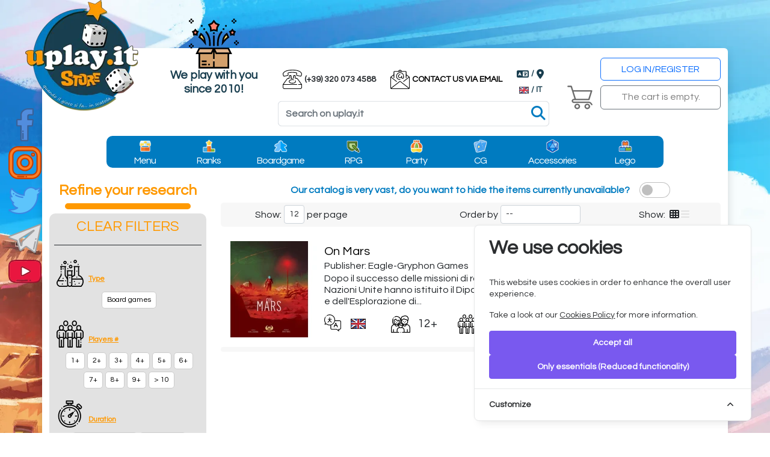

--- FILE ---
content_type: image/svg+xml
request_url: https://www.uplay.it/assets/icons/community.svg
body_size: 4498
content:
<?xml version="1.0" encoding="iso-8859-1"?>
<!-- Generator: Adobe Illustrator 19.0.0, SVG Export Plug-In . SVG Version: 6.00 Build 0)  -->
<svg version="1.1" id="Capa_1" xmlns="http://www.w3.org/2000/svg" xmlns:xlink="http://www.w3.org/1999/xlink" x="0px" y="0px"
	 viewBox="0 0 512 512" style="enable-background:new 0 0 512 512;" xml:space="preserve">
<g>
	<g>
		<path d="M59.069,227.93C57.21,226.07,54.63,225,52,225s-5.21,1.07-7.07,2.93S42,232.37,42,235s1.069,5.21,2.93,7.07
			c1.861,1.86,4.44,2.93,7.07,2.93s5.21-1.07,7.069-2.93C60.93,240.21,62,237.63,62,235S60.93,229.79,59.069,227.93z"/>
	</g>
</g>
<g>
	<g>
		<path d="M174,0c-25.969,0-47.096,21.127-47.096,47.095v12.787c0,25.968,21.127,47.095,47.096,47.095s47.096-21.127,47.096-47.095
			V47.095C221.096,21.127,199.969,0,174,0z M201.096,59.882c0,14.94-12.155,27.095-27.096,27.095
			c-14.941,0-27.096-12.155-27.096-27.095V47.095C146.904,32.155,159.06,20,174,20s27.096,12.155,27.096,27.095V59.882z"/>
	</g>
</g>
<g>
	<g>
		<path d="M338,0c-25.969,0-47.096,21.127-47.096,47.095v12.787c0,25.968,21.127,47.095,47.096,47.095s47.096-21.127,47.096-47.095
			V47.095C385.096,21.127,363.969,0,338,0z M365.096,59.882c0,14.94-12.155,27.095-27.096,27.095
			c-14.941,0-27.096-12.155-27.096-27.095V47.095C310.904,32.155,323.06,20,338,20s27.096,12.155,27.096,27.095V59.882z"/>
	</g>
</g>
<g>
	<g>
		<path d="M458.356,172.938c5.494-7.703,8.739-17.115,8.739-27.276v-12.786c0-25.968-21.127-47.095-47.096-47.095
			s-47.096,21.127-47.096,47.095v12.786c0,10.161,3.246,19.573,8.739,27.276c-18.131,1.354-33.969,11.065-43.644,25.3
			c-9.675-14.235-25.513-23.945-43.644-25.3c5.494-7.703,8.739-17.115,8.739-27.276v-12.786c0-25.968-21.127-47.095-47.096-47.095
			s-47.096,21.127-47.096,47.095v12.786c0,10.161,3.246,19.573,8.739,27.276c-18.131,1.354-33.969,11.065-43.644,25.3
			c-9.675-14.235-25.513-23.945-43.644-25.3c5.494-7.703,8.739-17.115,8.739-27.276v-12.786c0-25.968-21.127-47.095-47.096-47.095
			s-47.096,21.127-47.096,47.095v12.786c0,10.161,3.246,19.573,8.739,27.276C23.691,175.175,0,200.243,0,230.757v69.891
			c0,25.252,18.097,46.348,42,51.025V502c0,5.523,4.478,10,10,10h80c5.522,0,10-4.477,10-10V351.673
			c13.078-2.559,24.412-10.032,32-20.416c7.588,10.383,18.922,17.857,32,20.416V502c0,5.523,4.478,10,10,10h80
			c5.522,0,10-4.477,10-10V351.673c13.078-2.559,24.412-10.032,32-20.416c7.588,10.383,18.922,17.857,32,20.416V502
			c0,5.523,4.478,10,10,10h80c5.522,0,10-4.477,10-10v-51c0-5.523-4.478-10-10-10c-5.522,0-10,4.477-10,10v41h-20V371
			c0-5.523-4.478-10-10-10c-5.522,0-10,4.477-10,10v121h-20V330.701h60V371c0,5.523,4.478,10,10,10c5.522,0,10-4.477,10-10v-19.327
			c23.903-4.676,42-25.773,42-51.025v-69.891C512,200.243,488.309,175.175,458.356,172.938z M64.904,132.876
			c0-14.94,12.155-27.095,27.096-27.095s27.096,12.155,27.096,27.095v12.786c0,14.94-12.155,27.095-27.096,27.095
			s-27.096-12.155-27.096-27.095V132.876z M122,492h-20V371c0-5.523-4.478-10-10-10c-5.522,0-10,4.477-10,10v121H62V330.701h60V492z
			 M164,300.648c0,14.153-9.239,26.181-22,30.391V235c0-5.523-4.478-10-10-10c-5.522,0-10,4.477-10,10v75.701H62V271
			c0-5.523-4.478-10-10-10s-10,4.477-10,10v60.039c-12.761-4.21-22-16.238-22-30.391v-69.891c0-20.953,17.047-38,38-38h68
			c20.953,0,38,17.047,38,38V300.648z M228.904,132.876c0-14.94,12.155-27.095,27.096-27.095s27.096,12.155,27.096,27.095v12.786
			c0,14.94-12.155,27.095-27.096,27.095c-14.941,0-27.096-12.155-27.096-27.095V132.876z M286,492h-20V371c0-5.523-4.478-10-10-10
			c-5.522,0-10,4.477-10,10v121h-20V330.701h60V492z M328,300.648c0,14.153-9.239,26.181-22,30.391V235c0-5.523-4.478-10-10-10
			c-5.522,0-10,4.477-10,10v75.701h-60V235c0-5.523-4.478-10-10-10c-5.522,0-10,4.477-10,10v96.039
			c-12.761-4.21-22-16.238-22-30.391v-69.891c0-20.953,17.047-38,38-38h68c20.953,0,38,17.047,38,38V300.648z M392.904,132.876
			c0-14.94,12.155-27.095,27.096-27.095c14.941,0,27.096,12.155,27.096,27.095v12.786c0,14.94-12.155,27.095-27.096,27.095
			c-14.941,0-27.096-12.155-27.096-27.095V132.876z M492,300.648c0,14.153-9.239,26.181-22,30.391v-10.338V235
			c0-5.523-4.478-10-10-10c-5.522,0-10,4.477-10,10v75.701h-60V235c0-5.523-4.478-10-10-10c-5.522,0-10,4.477-10,10v96.039
			c-12.761-4.21-22-16.238-22-30.391v-69.891c0-20.953,17.047-38,38-38h68c20.953,0,38,17.047,38,38V300.648z"/>
	</g>
</g>
<g>
	<g>
		<path d="M467.069,404.28c-1.859-1.86-4.429-2.93-7.069-2.93c-2.63,0-5.21,1.07-7.07,2.93c-1.86,1.86-2.93,4.44-2.93,7.07
			c0,2.64,1.069,5.21,2.93,7.07c1.861,1.86,4.44,2.93,7.07,2.93s5.21-1.07,7.069-2.93c1.86-1.86,2.931-4.44,2.931-7.07
			S468.93,406.14,467.069,404.28z"/>
	</g>
</g>
<g>
</g>
<g>
</g>
<g>
</g>
<g>
</g>
<g>
</g>
<g>
</g>
<g>
</g>
<g>
</g>
<g>
</g>
<g>
</g>
<g>
</g>
<g>
</g>
<g>
</g>
<g>
</g>
<g>
</g>
</svg>


--- FILE ---
content_type: image/svg+xml
request_url: https://www.uplay.it/assets/icons/family.svg
body_size: 8386
content:
<?xml version="1.0" encoding="iso-8859-1"?>
<!-- Generator: Adobe Illustrator 19.0.0, SVG Export Plug-In . SVG Version: 6.00 Build 0)  -->
<svg version="1.1" id="Capa_1" xmlns="http://www.w3.org/2000/svg" xmlns:xlink="http://www.w3.org/1999/xlink" x="0px" y="0px"
	 viewBox="0 0 512 512" style="enable-background:new 0 0 512 512;" xml:space="preserve">
<g>
	<g>
		<path d="M432.378,256.811c-0.079-0.02-0.158-0.039-0.237-0.057l-14.984-3.341l13.441-7.684c0.186-0.106,0.369-0.219,0.547-0.337
			c11.784-7.781,19.529-21.711,20.718-37.264c0.02-0.254,0.029-0.508,0.029-0.763v-28.343c4.181-7.672,15.565-31.7,15.565-65.906
			c0-42.682-34.424-86.829-92.03-86.829c-19.169,0-35.167,4.819-48.709,14.706c-16.192-4.377-34.044,3.757-48.897,22.683
			c-14.979,19.083-18.344,40.633-17.131,59.359c-14.501-46.067-57.612-79.57-108.405-79.57h-5.178
			c-17.599,0-34.473,3.917-50.154,11.643C92,57.551,89.962,63.545,92.403,68.5c2.441,4.955,8.436,6.992,13.39,4.551
			c12.908-6.359,26.808-9.584,41.315-9.584h5.178c51.622,0,93.619,41.997,93.619,93.618v39.485c0,9.452-1.981,18.528-5.842,27.025
			c-6.58,1.685-12.747,4.401-18.341,7.944c2.832-5.39,4.624-11.503,5.116-17.939c0.02-0.254,0.029-0.508,0.029-0.763v-64.422
			c0-3.766-2.116-7.213-5.474-8.917c-3.357-1.705-7.388-1.378-10.429,0.845c-8.578,6.273-18.775,9.589-29.489,9.589
			c-20.533,0-39.251-12.892-46.576-32.08c-1.336-3.5-4.516-5.959-8.238-6.372c-3.727-0.418-7.365,1.287-9.436,4.409
			c-7.832,11.801-20.983,18.886-35.181,18.951c-5.505,0.025-9.954,4.495-9.954,10v67.997c0,0.254,0.01,0.509,0.029,0.762
			c1.038,13.575,7.891,25.797,18.334,32.693c0.175,0.115,0.354,0.226,0.537,0.33l14.616,8.381v5.609l-3.446-0.711
			c-28.669-7.601-48.671-33.606-48.671-63.332v-39.485c0-13.848,2.949-27.174,8.765-39.609c2.34-5.003,0.181-10.955-4.822-13.295
			c-5.002-2.339-10.955-0.181-13.294,4.822c-7.066,15.107-10.648,31.284-10.648,48.082v39.485c0,25.889,11.638,49.606,30.498,65.478
			C25.628,278.252,0,315.966,0,358.738v116.975c0,5.508,4.454,9.974,9.957,9.998c0,0,0.001,0.001,0.001,0.002h196.909
			c5.523,0,10-4.478,10-10c0-5.522-4.477-10-10-10h-33.403v-52.909c0-24.321,16.422-45.407,39.958-51.334l20.106-4.28
			c6.999,2.618,14.57,4.059,22.473,4.059c7.794,0,15.267-1.396,22.185-3.945l20.432,4.176c23.516,5.94,39.92,27.017,39.92,51.324
			v52.909h-35.589c-5.523,0-10,4.478-10,10c0,5.522,4.477,10,10,10H502c5.523,0,10-4.478,10-10V358.749
			C512,310.387,479.258,268.468,432.378,256.811z M101.245,229.449c-5.038-3.451-8.517-9.921-9.155-17.023v-58.424
			c11.731-1.938,22.606-7.167,31.396-15.029c12.807,18.976,34.554,30.96,57.99,30.96c8.813,0,17.382-1.607,25.392-4.721v47.214
			c-0.64,7.149-4.071,13.617-9.03,17.021l-40.231,22.998c-0.187,0.106-0.369,0.219-0.548,0.337c-4.815,3.182-10.341,3.183-15.16,0
			c-0.175-0.115-0.354-0.226-0.537-0.33L101.245,229.449z M203.047,249.505c-4.538,6.591-7.869,14.066-9.696,22.11v-16.567
			L203.047,249.505z M173.351,266.481v23.718c-13.861,11.254-33.883,11.254-47.744,0v-23.727l5.555,3.185
			c5.665,3.664,11.991,5.497,18.316,5.497c6.324,0,12.648-1.831,18.311-5.494L173.351,266.481z M209.084,341.943
			c-0.111,0.026-0.221,0.051-0.331,0.079c-32.553,8.094-55.289,37.201-55.289,70.782v52.909H77.849v-64.647c0-5.522-4.477-10-10-10
			s-10,4.478-10,10v64.647H20V358.738c0-39.143,26.493-73.068,64.427-82.502c0.644-0.16,1.256-0.382,1.835-0.653
			c3.571,1.477,7.268,2.737,11.089,3.734c0.167,0.044,0.336,0.083,0.505,0.118l7.615,1.571c0.045,0.009,0.09,0.012,0.136,0.021
			v13.601c0,2.652,1.054,5.196,2.929,7.071c11.288,11.287,26.115,16.931,40.943,16.931s29.655-5.644,40.943-16.931
			c0.536-0.536,0.997-1.132,1.393-1.764c0.717,16.227,7.498,30.9,18.129,41.825L209.084,341.943z M293.554,76.025
			c10.529-13.416,21.963-18.92,30.59-14.723c3.578,1.742,7.849,1.195,10.874-1.389c6.844-5.85,18.479-13.625,40.41-13.625
			c45.087,0,72.03,33.979,72.03,66.829c0,14.732-2.466,27.291-5.327,36.905c-7.302-11.246-21.087-24.319-45.702-24.319
			c-19.705,0-34.373-6.36-46.161-20.017c-1.917-2.222-4.69-3.466-7.569-3.466c-0.571,0-1.147,0.049-1.721,0.149
			c-3.464,0.604-6.356,2.984-7.616,6.268c-1.559,4.063-10.777,8.553-17.507,11.83c-6.245,3.042-12.144,5.915-16.538,9.8
			c-5.954,5.262-10.684,10.183-14.39,14.499C279.798,127.061,275.901,98.518,293.554,76.025z M265.717,150.638
			c2.609,8.842,5.489,15.382,6.861,18.28v38.448c0,0.255,0.01,0.509,0.029,0.763c0.456,5.963,1.901,11.689,4.172,16.931
			c-4.678-1.604-9.594-2.689-14.685-3.171c2.527-8.139,3.81-16.611,3.81-25.319v-39.485
			C265.904,154.921,265.837,152.772,265.717,150.638z M256,241.593c20.615,0,37.982,14.167,42.878,33.277
			c-0.543,0.243-1.075,0.53-1.583,0.878c-5.433,3.723-11.891,5.69-18.676,5.69c-12.976,0-24.749-7.498-29.295-18.658
			c-1.377-3.382-4.489-5.744-8.117-6.162c-3.63-0.418-7.194,1.176-9.305,4.155c-4.062,5.736-10.499,9.526-17.714,10.594
			C220.201,254.057,236.667,241.593,256,241.593z M300.259,297.076c0,24.357-19.854,44.173-44.258,44.173
			s-44.259-19.815-44.259-44.173v-5.426c9.688-0.347,18.884-3.571,26.388-9.076c9.576,11.639,24.512,18.864,40.49,18.864
			c7.571,0,14.91-1.556,21.639-4.541V297.076z M292.578,206.959v-39.016c2.431-3.928,8.449-12.495,19.985-22.689
			c2.355-2.082,7.284-4.482,12.05-6.805c6.458-3.146,13.432-6.542,18.933-11.209c14.252,12.406,31.661,18.464,52.883,18.464
			c12.786,0,22.231,4.948,28.874,15.127c4.429,6.787,6.127,13.82,6.59,16.095v30.034c-0.795,9.174-5.08,17.198-11.527,21.581
			l-47.62,27.224c-0.187,0.106-0.369,0.219-0.548,0.337c-6.239,4.121-13.688,4.121-19.927,0c-0.175-0.115-0.354-0.226-0.537-0.33
			l-47.482-27.227C297.807,224.162,293.363,215.945,292.578,206.959z M339.076,271.567l2.457,1.408
			c6.4,4.15,13.552,6.227,20.703,6.227c7.149,0,14.297-2.074,20.697-6.223l3.887-2.222v19.442
			c-13.861,11.254-33.883,11.254-47.744,0V271.567z M319.075,260.097v13.513c-1.152-5.945-3.129-11.596-5.801-16.839
			L319.075,260.097z M492,465.713h-47.233v-64.647c0-5.522-4.477-10-10-10s-10,4.478-10,10v64.647h-66.23v-52.909
			c0-33.581-22.736-62.689-55.29-70.782c-0.136-0.034-0.273-0.065-0.411-0.094l-0.786-0.161
			c10.787-11.083,17.603-26.026,18.153-42.534c0.468,0.901,1.069,1.736,1.8,2.467c11.289,11.289,26.113,16.932,40.942,16.932
			c14.826,0,29.656-5.646,40.943-16.932c1.875-1.875,2.929-4.419,2.929-7.071V271.6l20.848,4.648
			C465.549,285.725,492,319.633,492,358.749V465.713z"/>
	</g>
</g>
<g>
	<g>
		<path d="M263.633,468.641c-1.87-1.86-4.44-2.93-7.08-2.93c-2.63,0-5.21,1.07-7.07,2.93c-1.86,1.86-2.93,4.44-2.93,7.07
			s1.07,5.21,2.93,7.07c1.87,1.869,4.44,2.93,7.07,2.93s5.21-1.061,7.08-2.93c1.86-1.86,2.92-4.44,2.92-7.07
			S265.493,470.501,263.633,468.641z"/>
	</g>
</g>
<g>
	<g>
		<path d="M395.811,179.405c-2.895-4.704-9.055-6.171-13.757-3.275l-0.531,0.328c-4.691,2.915-6.131,9.08-3.217,13.771
			c1.894,3.049,5.161,4.724,8.503,4.724c1.802,0,3.625-0.486,5.268-1.507l0.458-0.283
			C397.239,190.268,398.705,184.109,395.811,179.405z"/>
	</g>
</g>
<g>
	<g>
		<path d="M343.144,179.405c-2.894-4.704-9.054-6.171-13.757-3.275l-0.531,0.328c-4.691,2.915-6.131,9.08-3.217,13.771
			c1.894,3.049,5.161,4.724,8.503,4.724c1.802,0,3.625-0.486,5.268-1.507l0.458-0.283
			C344.572,190.268,346.038,184.109,343.144,179.405z"/>
	</g>
</g>
<g>
	<g>
		<path d="M185.174,184.405c-2.896-4.704-9.055-6.171-13.758-3.275l-0.531,0.328c-4.691,2.915-6.131,9.08-3.217,13.771
			c1.895,3.049,5.161,4.724,8.504,4.724c1.802,0,3.625-0.486,5.268-1.507l0.458-0.283
			C186.602,195.268,188.068,189.109,185.174,184.405z"/>
	</g>
</g>
<g>
	<g>
		<path d="M132.513,184.417c-2.886-4.707-9.044-6.181-13.752-3.294l-0.543,0.335c-4.691,2.915-6.131,9.08-3.217,13.771
			c1.894,3.049,5.161,4.724,8.503,4.724c1.802,0,3.625-0.486,5.268-1.507l0.448-0.276
			C133.927,195.281,135.402,189.124,132.513,184.417z"/>
	</g>
</g>
<g>
	<g>
		<path d="M162.249,215.784c-2.442-4.536-7.883-6.426-12.552-4.532c-4.668-1.894-10.11-0.004-12.552,4.532
			c-2.618,4.863-0.798,10.928,4.065,13.546c2.596,1.397,5.531,2.136,8.487,2.136s5.891-0.738,8.487-2.136
			C163.047,226.712,164.867,220.647,162.249,215.784z"/>
	</g>
</g>
<g>
	<g>
		<path d="M80.831,76.729c-3.932-3.879-10.293-3.806-14.173,0.125c-3.905,3.905-3.905,10.237,0,14.143
			c1.953,1.951,4.513,2.928,7.072,2.928c2.559,0,5.119-0.977,7.071-2.929l0.155-0.156C84.835,86.908,84.762,80.609,80.831,76.729z"
			/>
	</g>
</g>
<g>
	<g>
		<path d="M374.813,215.784c-2.442-4.536-7.884-6.426-12.552-4.532c-4.668-1.894-10.11-0.004-12.552,4.532
			c-2.618,4.863-0.798,10.928,4.065,13.546c2.596,1.397,5.531,2.136,8.487,2.136s5.891-0.738,8.487-2.136
			C375.611,226.712,377.431,220.647,374.813,215.784z"/>
	</g>
</g>
<g>
</g>
<g>
</g>
<g>
</g>
<g>
</g>
<g>
</g>
<g>
</g>
<g>
</g>
<g>
</g>
<g>
</g>
<g>
</g>
<g>
</g>
<g>
</g>
<g>
</g>
<g>
</g>
<g>
</g>
</svg>


--- FILE ---
content_type: image/svg+xml
request_url: https://www.uplay.it/assets/icons/collection.svg
body_size: 7194
content:
<svg id="Livello_1" data-name="Livello 1" xmlns="http://www.w3.org/2000/svg" viewBox="0 0 30 30"><defs><style>.cls-1{fill:#030302;}.cls-2{fill:#d57c41;}.cls-3{fill:#a2cc39;}.cls-4{fill:#fc6a7f;}.cls-5{fill:#d1de6b;}.cls-6{fill:#f7d01f;}.cls-7{fill:#ec2361;}.cls-8{fill:#fba203;}.cls-9{fill:#faeaa3;}.cls-10{fill:#f6da61;}.cls-11{fill:#a55d2d;}</style></defs><path class="cls-1" d="M23.58,11.13a.46.46,0,0,1,.56.39L27.8,24.28c.12.4,0,.58-.39.7l-2.88.82a1.34,1.34,0,0,0-.37.16h4.21a1.23,1.23,0,0,1,1.32,1.24,1.25,1.25,0,0,1-1.33,1.23h-22c-.41,0-.51-.08-.62-.44.11-.37.19-.42.63-.42H27.28l.4,0a3.48,3.48,0,0,0,.79,0,.35.35,0,0,0,.36-.39.34.34,0,0,0-.38-.34H1.56a.34.34,0,0,0-.32.32.35.35,0,0,0,.24.38.67.67,0,0,0,.31,0H4c.38,0,.47.06.57.42-.1.35-.21.43-.56.44H1.8a1.3,1.3,0,0,1-1.37-.86l0-.05v-.63a3.8,3.8,0,0,1,.35-.57A1.39,1.39,0,0,1,1.92,26c.25,0,.3-.06.3-.3q0-11,0-21.92c0-.56.12-.67.67-.67h6.3c.52,0,.64.12.64.64s0,1,0,1.46c0,.14,0,.19.18.19h4.24c.18,0,.21,0,.16-.21s-.1-.31-.14-.46c-.13-.46,0-.63.41-.76l5.24-1.5.93-.27c.42-.12.6,0,.72.39l1.38,4.8c.2.71.4,1.41.61,2.11.08.28.06.51-.24.65a.42.42,0,0,1-.55-.3c0-.11-.07-.21-.1-.32-.21-.75-.21-.75-.94-.51,0,0,0,0,0,0h-.11L17,10.34c-.17.05-.17.12-.13.27.24.81.47,1.63.7,2.44.89,3.08,1.78,6.17,2.66,9.25,0,.14,0,.31.29.23,1.54-.46,3.08-.9,4.63-1.35.17,0,.34-.1.52-.13s.3-.13.22-.39c-.85-2.94-1.7-5.9-2.54-8.85C23.22,11.43,23.26,11.31,23.58,11.13Zm-9.8-1.24H10c-.13,0-.18,0-.18.17,0,.36,0,.72,0,1.09,0,.13,0,.17.18.17h3.86c.71,0,.71,0,.71-.7S14.57,9.84,13.78,9.89Zm0,13.52H10c-.15,0-.2,0-.2.2,0,.56,0,1.12,0,1.68a3.05,3.05,0,0,1,0,.43c0,.2,0,.26.25.26h4.26c.21,0,.25-.08.24-.27V24.16C14.57,23.36,14.57,23.36,13.77,23.41ZM21.39,8.16l.19,0c.63-.18.63-.18.45-.81-.07-.25-.06-.61-.24-.69s-.5.09-.75.18L16.35,8.14c-.18,0-.18.11-.13.26.1.31.18.62.26.93s.11.25.31.18c.49-.16,1-.29,1.48-.43ZM8.17,9h.08C9,9,9,9,9,8.33s0-.78-.79-.73l-4.92,0c-.13,0-.18,0-.18.18q0,.54,0,1.08c0,.14,0,.18.18.18ZM21,24.9l.22.79c0,.14.09.15.22.12l5.29-1.52c.15,0,.18-.1.14-.26-.16-.52-.32-1.05-.46-1.58s-.19-.68-.86-.48l-.06.05a8.2,8.2,0,0,0-1.08.29l-3.61,1c-.19.05-.24.11-.18.3C20.73,24.06,20.85,24.48,21,24.9ZM8.16,23.41H3.27c-.15,0-.2,0-.2.2,0,.56,0,1.12,0,1.68,0,.14,0,.29,0,.43s.05.26.25.26h5.4c.19,0,.25,0,.25-.24,0-.52,0-1.05,0-1.57C9,23.36,9,23.36,8.16,23.41ZM13.78,9h.51c.21,0,.29,0,.29-.27,0-.6,0-1.2,0-1.79,0-.77,0-.77-.8-.72H10c-.13,0-.18,0-.18.17,0,.86,0,1.72,0,2.57,0,0,0,0,.05,0ZM20,3.31,15.32,4.65c-.13,0-.16.08-.12.21.23.79.46,1.57.68,2.36,0,.11.07.15.19.11L20.78,6l.63-.16c.13,0,.17-.08.13-.22-.23-.78-.45-1.55-.67-2.33,0-.13-.09-.19-.24-.13A6.36,6.36,0,0,1,20,3.31ZM8.16,4H3.25c-.14,0-.18.05-.18.18V6.55c0,.13,0,.18.18.18H8.17a5.42,5.42,0,0,1,.57,0c.19,0,.23-.06.23-.24,0-.6,0-1.2,0-1.8C9,3.9,9,3.9,8.16,4Zm5.62,8.23c-1.22,0-2.44,0-3.66,0-.23,0-.31.05-.3.29,0,2,0,3.89,0,5.83,0,.31-.1.52-.42.59C9,18.78,9,18.68,9,18.3V10.64c0-.79,0-.79-.79-.75-1.6,0-3.19,0-4.78,0-.27,0-.32.08-.32.33v12a.65.65,0,0,1,0,.14c0,.14,0,.19.18.19l4.92,0c.19,0,.38,0,.57,0S9,22.48,9,22.3c0-.58,0-1.17,0-1.76,0-.38.08-.48.45-.58a.53.53,0,0,1,.42.59c0,.6,0,1.2,0,1.8,0,.14,0,.2.19.2l3.77,0c.16,0,.32,0,.48,0s.32-.05.32-.31c0-1.78,0-3.56,0-5.34,0-.37.08-.46.43-.56.35.11.43.21.43.6q0,4.38,0,8.74c0,.24.07.29.3.29h4.33c.32,0,.32,0,.23-.3Q18.18,18.3,16.06,11c-.19-.67-.39-1.34-.58-2h-.05v5.71c0,.39-.07.48-.43.61-.37-.12-.43-.19-.43-.6V12.9C14.57,12.13,14.57,12.13,13.78,12.18Z"/><path class="cls-2" d="M4.59,28c-.1-.36-.19-.42-.57-.42H1.79a.67.67,0,0,1-.31,0,.35.35,0,0,1-.24-.38.34.34,0,0,1,.32-.32H27.69c0,.24,0,.47,0,.71l-.4,0H6.35c-.44,0-.52.05-.63.42Z"/><path class="cls-3" d="M23.58,11.13c-.32.18-.36.3-.25.68.84,2.95,1.69,5.91,2.54,8.85.08.26,0,.35-.22.39s-.35.09-.52.13a2.8,2.8,0,0,0-.06-.28c-.38-1.33-.77-2.66-1.15-4-.61-2.12-1.23-4.23-1.83-6.35A11.68,11.68,0,0,1,21.67,9l0,0c.73-.23.73-.23.94.52,0,.11.06.21.1.32a.42.42,0,0,0,.55.3Z"/><path class="cls-4" d="M8.17,22.53l-4.92,0c-.14,0-.19-.05-.18-.19a.65.65,0,0,0,0-.14v-12c0-.25.05-.33.32-.33,1.59,0,3.18,0,4.78,0Z"/><path class="cls-5" d="M21.67,9a11.68,11.68,0,0,0,.42,1.54c.6,2.12,1.22,4.23,1.83,6.35.38,1.33.77,2.66,1.15,4a2.8,2.8,0,0,1,.06.28c-1.55.45-3.09.89-4.63,1.35-.25.08-.25-.09-.29-.23l-2.65-9.25c-.24-.81-.47-1.63-.71-2.44,0-.15,0-.22.13-.27L21.56,9Z"/><path class="cls-6" d="M13.78,22.53l-3.77,0c-.16,0-.19-.06-.19-.2,0-.6,0-1.2,0-1.8A.53.53,0,0,0,9.41,20V18.87c.32-.07.42-.27.42-.58,0-1.95,0-3.89,0-5.84,0-.24.07-.29.3-.29,1.22,0,2.44,0,3.66,0Z"/><path class="cls-4" d="M8.17,6.72H3.25c-.14,0-.18,0-.18-.18V4.12c0-.13,0-.18.18-.18H8.16C8.17,4.87,8.17,5.8,8.17,6.72Z"/><path class="cls-5" d="M20.78,6,16.07,7.33c-.12,0-.16,0-.19-.11-.22-.79-.45-1.58-.68-2.36,0-.13,0-.17.12-.21L20,3.31C20.25,4.2,20.48,5.09,20.78,6Z"/><path class="cls-6" d="M9.83,9c0-.85,0-1.71,0-2.57,0-.14,0-.17.18-.17h3.77c0,.92,0,1.85,0,2.77H9.88Z"/><path class="cls-7" d="M9.41,18.87V20c-.37.1-.44.2-.45.58,0,.59,0,1.17,0,1.76,0,.18,0,.27-.23.25s-.38,0-.57,0V9.89c.79,0,.79,0,.79.75V18.3C9,18.68,9,18.78,9.41,18.87Z"/><path class="cls-4" d="M3.08,25.28c0-.56,0-1.12,0-1.68,0-.16.05-.2.2-.2H8.16c0,.29,0,.57,0,.86a1.08,1.08,0,0,1-1,1Z"/><path class="cls-8" d="M13.78,22.53V12.18c.79,0,.79,0,.79.72v1.77c0,.4,0,.48.43.6v1.07c-.35.09-.43.19-.43.56,0,1.78,0,3.56,0,5.34,0,.26-.06.34-.31.31S13.94,22.54,13.78,22.53Z"/><path class="cls-5" d="M21,24.9c-.12-.42-.24-.84-.38-1.26-.06-.19,0-.25.18-.3l3.62-1A7.67,7.67,0,0,1,25.46,22a1.1,1.1,0,0,0,0,.26,1.21,1.21,0,0,1-.91,1.57c-.61.19-1.21.39-1.82.55A16.27,16.27,0,0,1,21,24.9Z"/><path class="cls-5" d="M21,24.9a16.27,16.27,0,0,0,1.78-.5c.61-.17,1.21-.36,1.82-.55a1.2,1.2,0,0,0,.9-1.57,2.26,2.26,0,0,1,0-.26l.06-.05c.67-.21.67-.2.86.48s.3,1.06.46,1.58c0,.16,0,.22-.14.26l-5.29,1.52c-.13,0-.19,0-.22-.12Z"/><path class="cls-9" d="M8.17,9H3.25c-.14,0-.18,0-.18-.17,0-.37,0-.73,0-1.09,0-.14.05-.17.18-.17H8.17Z"/><path class="cls-9" d="M21.39,8.16l-3.12.92c-.49.14-1,.27-1.48.43-.2.07-.26,0-.31-.18s-.16-.62-.26-.93c0-.15,0-.21.13-.26L21,6.81A10.29,10.29,0,0,0,21.39,8.16Z"/><path class="cls-6" d="M9.83,25.28c0-.56,0-1.12,0-1.68,0-.16,0-.2.2-.2h3.75c0,.25,0,.5,0,.75a1.14,1.14,0,0,1-1.12,1.13Z"/><path class="cls-4" d="M8.16,24.27c0-.29,0-.57,0-.86.8-.05.8-.05.8.75,0,.52,0,1.05,0,1.57,0,.19-.06.24-.25.24H3.32c-.2,0-.27-.06-.25-.26s0-.29,0-.43"/><path class="cls-9" d="M13.78,11.3H10c-.14,0-.18,0-.18-.17,0-.37,0-.73,0-1.09,0-.14,0-.17.18-.17h3.78Z"/><path class="cls-6" d="M9.83,25.28h2.83a1.14,1.14,0,0,0,1.12-1.13c0-.25,0-.5,0-.75.8-.05.8-.05.8.75V25.7c0,.19,0,.27-.24.27H10.07c-.2,0-.27-.06-.25-.26A3.05,3.05,0,0,0,9.83,25.28Z"/><path class="cls-3" d="M20.78,6c-.3-.87-.53-1.76-.77-2.65.21-.06.42-.11.63-.19s.19,0,.23.13c.22.78.44,1.55.67,2.33,0,.14,0,.19-.12.22Z"/><path class="cls-7" d="M8.17,6.72c0-.92,0-1.85,0-2.77.8-.05.8-.05.8.74,0,.6,0,1.2,0,1.8,0,.18,0,.26-.23.24A5.42,5.42,0,0,0,8.17,6.72Z"/><path class="cls-8" d="M13.78,9c0-.92,0-1.85,0-2.77.8,0,.8,0,.8.72,0,.59,0,1.19,0,1.79,0,.23-.08.29-.29.27A4.34,4.34,0,0,0,13.78,9Z"/><path class="cls-10" d="M21.39,8.16A10.29,10.29,0,0,1,21,6.81c.25-.09.54-.28.75-.18s.17.44.24.69c.18.63.18.63-.45.81Z"/><path class="cls-10" d="M13.78,11.3V9.89c.79-.05.79-.05.79.72s0,.71-.71.7Z"/><path class="cls-10" d="M8.17,9V7.6c.79,0,.79,0,.79.73S9,9,8.25,9Z"/><path class="cls-11" d="M27.68,27.55c0-.24,0-.47,0-.71l.76,0a.35.35,0,0,1,.38.34.36.36,0,0,1-.36.4A3.49,3.49,0,0,1,27.68,27.55Z"/><path class="cls-8" d="M9.83,9l.05,0S9.83,9,9.83,9Z"/></svg>